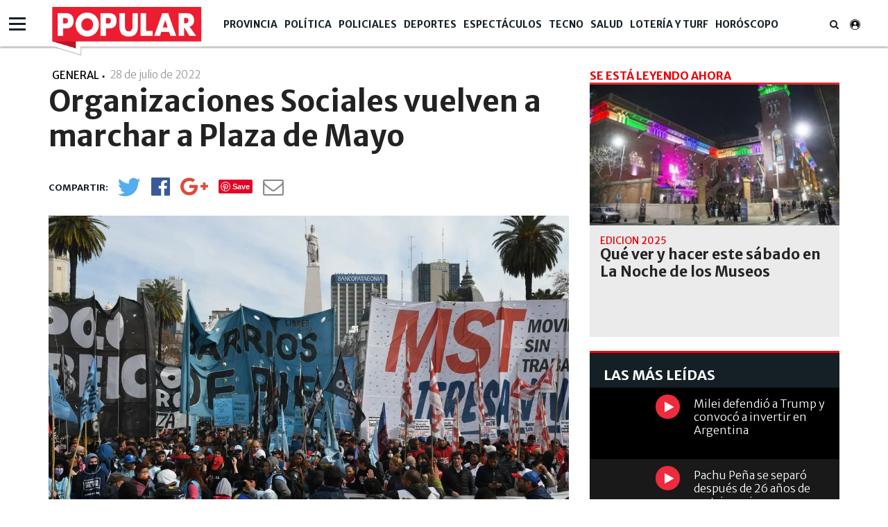

--- FILE ---
content_type: text/html; charset=UTF-8
request_url: https://www.diariopopular.com.ar/general/organizaciones-sociales-vuelven-marchar-plaza-mayo-n652832
body_size: 16472
content:
<!DOCTYPE html PUBLIC "-//W3C//DTD XHTML 1.0 Strict//EN" "http://www.w3.org/TR/xhtml1/DTD/xhtml1-strict.dtd">
<html xmlns="http://www.w3.org/1999/xhtml" xml:lang="en-US" lang="en-US" xmlns:fb="http://www.facebook.com/2008/fbml" >

<head><link href="https://www.diariopopular.com.ar/tdcss-d35d14e04d54175d509f370dd7a5f0a2d1c2fdd6-69" rel="stylesheet" />
<script type="application/ld+json" xmlns:deferer="no">[{"@context":"http:\/\/schema.org","@type":"NewsArticle","name":"Organizaciones Sociales vuelven a marchar a Plaza de Mayo","headline":"Organizaciones Sociales vuelven a marchar a Plaza de Mayo","mainEntityOfPage":{"@type":"WebPage","@id":"https:\/\/www.diariopopular.com.ar\/general\/organizaciones-sociales-vuelven-marchar-plaza-mayo-n652832"},"description":"Distintas agrupaciones y piqueteras se concentrar\u00e1n este jueves en el Centro porte\u00f1o para pedir la distribuci\u00f3n de m\u00e1s planes sociales. Habr\u00e1 caos de tr\u00e1nsito.","url":"https:\/\/www.diariopopular.com.ar\/general\/organizaciones-sociales-vuelven-marchar-plaza-mayo-n652832","articleBody":"Una nueva jornada ca\u00f3tica en el tr\u00e1nsito se espera en la Ciudad de Buenos Aires con la llegada de columnas de manifestantes para solicitarle al Estado Nacional sumar a sus filas un mayor n\u00famero de planes sociales, bolsones de comida y un incremento en las jubilaciones. La marcha fue convocada por la Uni\u00f3n de Trabajadores de la Econom\u00eda Popular (UTEP) y las agrupaciones de izquierda que conforman Unidad Piquetera (UP), que llegar\u00e1n desde diferentes accesos a la Plaza de Mayo, donde har\u00e1n un acto central y no descartan que haya un acampe si no consiguen respuestas. Por su parte, el movimiento Barrios de Pie se concentrar\u00e1 en el Palacio de Tribunales, en el cruce de las calles Talcahuano y Lavalle, donde brindar\u00e1 una conferencia de prensa.   ADEM\u00c1S: Encargados de edificios recibir\u00e1n un bono de $134 mil   Luego, se concentrar\u00e1n otros grupos en distintos puntos de la ciudad: en el Ministerio de Trabajo para pedir que el salario m\u00ednimo vital y m\u00f3vil llegue a los niveles de la canasta b\u00e1sica y en el Ministerio de Desarrollo Social para que entreguen alimentos y herramientas para los proyectos del potenciar trabajo. La UTEP est\u00e1 conformada por Barrios de Pie, la CCC y el Frente Popular Dar\u00edo Santill\u00e1n, entre otras organizaciones. Unidad Piquetera, por su parte, re\u00fane al Polo Obrero, MTR-Votamos Luchar, el CUBA-MTR, el Bloque Piquetero Nacional, la Agrupaci\u00f3n Armando Conciencia, la Organizaci\u00f3n 17 de Noviembre, el MTR Teresa Rodr\u00edguez y el Movimiento Territorial Liberaci\u00f3n (MTL-Rebelde), entre otros. REUNION ENTRE CIUDAD Y PIQUETEROS El ministro de Justicia y Seguridad porte\u00f1o, Marcelo D\\'Alessandro, y el titular de Barrios de Pie, Daniel Men\u00e9ndez, mantuvieron una reuni\u00f3n de cara a la marcha piquetera del s\u00e1bado en La Rural, en contra de las pol\u00edticas empleadas por el sector agrario. Desde la Ciudad exigieron que levanten la protesta y volvieron a pedirle al presidente de la Naci\u00f3n, Alberto Fern\u00e1ndez, que hable con sus funcionarios para que desistan de la movilizaci\u00f3n. \\\"Es inentendible que funcionarios del propio gobierno nacional quieran hacerle un piquete al sector agropecuario, que es quien produce los alimentos de todos los argentinos\\\", subray\u00f3 D\\'Alessandro, quien este jueves volver\u00e1 a juntarse con Men\u00e9ndez.   ","datePublished":"2022-07-28T08:26:10-03:00","dateCreated":"2022-07-28T08:26:10-03:00","dateModified":"2022-07-28T08:26:10-03:00","InLanguage":"es_AR","publisher":{"@type":"NewsMediaOrganization","name":"Popular","url":"https:\/\/www.diariopopular.com.ar","logo":{"@type":"ImageObject","url":"https:\/\/www.diariopopular.com.ar\/css-custom\/dpopular\/images\/mtg_logo.png","width":"94","height":"31"}},"image":[{"@type":"ImageObject","url":"https:\/\/media.diariopopular.com.ar\/p\/ad73c9339fb4042e20b1a6b56726f9c0\/adjuntos\/143\/imagenes\/008\/028\/0008028801\/1200x675\/smart\/marcha-piqueterajpg.jpg","caption":"Habr\u00e1 este jueves una nueva marcha piquetera a Plaza de Mayo.","width":"1200","height":"675"}],"articleSection":"General","keywords":"Organizaciones sociales, Barrios de Pie, protesta","author":{"@type":"Organization","name":"Popular","url":""}},{"@context":"http:\/\/schema.org","@type":"BreadcrumbList","itemListElement":[{"@type":"ListItem","position":1,"name":"Popular","item":{"@id":"https:\/\/www.diariopopular.com.ar","name":"Popular"}},{"@type":"ListItem","position":2,"name":"Organizaciones sociales","item":{"@id":"https:\/\/www.diariopopular.com.ar\/organizaciones-sociales-a692","name":"Organizaciones sociales"}},{"@type":"ListItem","position":3,"name":"Organizaciones Sociales vuelven a marchar a Plaza de Mayo","item":{"@id":"https:\/\/www.diariopopular.com.ar\/general\/organizaciones-sociales-vuelven-marchar-plaza-mayo-n652832","name":"Organizaciones Sociales vuelven a marchar a Plaza de Mayo"}}]}]</script>
 

 



<meta property="og:site_name" content="www.diariopopular.com.ar"/>
<meta property="og:description" content="Distintas agrupaciones y piqueteras se concentrarán este jueves en el Centro porteño para pedir la distribución de más planes sociales. Habrá caos de tránsito."/>
<meta property="og:image" content="https://media.diariopopular.com.ar/p/ad73c9339fb4042e20b1a6b56726f9c0/adjuntos/143/imagenes/008/028/0008028801/1200x675/smart/marcha-piqueterajpg.jpg"/>
<meta property="og:type" content="article"/>
<meta property="fb:app_id" content="1190085497705860"/>
<meta property="fb:pages" content="174586312591604"/>
<meta property="og:url" content="https://www.diariopopular.com.ar/general/organizaciones-sociales-vuelven-marchar-plaza-mayo-n652832"/>
<meta property="og:title" content="Organizaciones Sociales vuelven a marchar a Plaza de Mayo"/>
<meta itemprop="url" content="https://www.diariopopular.com.ar/general/organizaciones-sociales-vuelven-marchar-plaza-mayo-n652832"/>
<meta itemprop="name" content="Organizaciones Sociales vuelven a marchar a Plaza de Mayo"/>
<meta itemprop="headline" content="Organizaciones Sociales vuelven a marchar a Plaza de Mayo"/>
<meta itemprop="description" content="Distintas agrupaciones y piqueteras se concentrarán este jueves en el Centro porteño para pedir la distribución de más planes sociales. Habrá caos de tránsito."/>
<meta property="description" content="Distintas agrupaciones y piqueteras se concentrarán este jueves en el Centro porteño para pedir la distribución de más planes sociales. Habrá caos de tránsito."/>
<meta property="og:image:width" content="1200"/>
<meta property="og:image:height" content="675"/>
<meta name="twitter:card" content="summary_large_image"/>
<meta name="twitter:site" content="diariopopular"/>
<meta name="twitter:title" content="Organizaciones Sociales vuelven a marchar a Plaza de Mayo"/>
<meta name="twitter:description" content="Distintas agrupaciones y piqueteras se concentrarán este jueves en el Centro porteño para pedir la distribución de más planes sociales. Habrá caos de tránsito."/>
<meta name="twitter:creator" content="diariopopular"/>
<meta name="twitter:image" content="https://media.diariopopular.com.ar/p/ad73c9339fb4042e20b1a6b56726f9c0/adjuntos/143/imagenes/008/028/0008028801/1200x675/smart/marcha-piqueterajpg.jpg"/>
<meta name="twitter:image:height" content="675"/>
<meta name="twitter:image:width" content="1200"/>

<meta http-equiv="Content-Type" content="text/html; charset=utf-8"/>
<meta http-equiv="X-UA-Compatible" content="IE=edge"/>  <title>Organizaciones Sociales vuelven a marchar a Plaza de Mayo</title>  <!-- start:global -->
 <meta charset="utf-8">
 <!-- end:global -->
 <!-- start:responsive web design -->
 <meta name="viewport" content="width=device-width, initial-scale=1">
 <!-- end:responsive web design -->
 <!-- start:web fonts -->



    <link href="https://fonts.googleapis.com/css?family=Merriweather+Sans:300,400,700,800" rel="stylesheet">

    
 <!-- end:web fonts -->
    <!--link rel="stylesheet" href="https://www.diariopopular.com.ar/css-custom/saas_backend.css"-->
 <!-- start:stylesheets -->
    
    
    <!-- link rel="stylesheet" href="https://www.diariopopular.com.ar/css-custom/dpopular/font-awesome.min.css" -->
    <!-- link rel="stylesheet" href="https://www.diariopopular.com.ar/css-custom/dpopular/weather-icons.min.css" -->
    
    <!-- link rel="stylesheet" href="https://www.diariopopular.com.ar/css-custom/dpopular/photobox.css" -->
    
    
     
    
    
    
 <!-- end:stylesheets -->
        

    <!-- script src="https://www.diariopopular.com.ar/js-custom/dpopular/jquery-3.3.1.min.js"></script -->    <!-- VIDEOJS -->
    
    
    
                  <meta property="fb:pages" content="174586312591604"/>
	<meta name="GENERATOR" content="Thinkindot 4.8"/><meta name="td-ttl-max-age" content="1274640"/>
<meta name="description" content="Distintas agrupaciones y piqueteras se concentrarán este jueves en el Centro porteño para pedir la distribución de más planes sociales. Habrá caos de tránsito."/>
<meta name="robots" content="max-image-preview:large"/>
<meta name="distribution" content="global"/>
<meta name="rating" content="general"/>
<meta name="language" content="es_AR"/>
<link rel="canonical" href="https://www.diariopopular.com.ar/general/organizaciones-sociales-vuelven-marchar-plaza-mayo-n652832"/>

<meta http-equiv="refresh" content="600"/><link href="https://www.popular.tv/dpsite/new/style34.css" rel="stylesheet">
<script xmlns:deferer="no" src="https://www.popular.tv/dpsite/new/script16.js" type="text/javascript"></script> 
<style>.async-hide{opacity:0!important}</style>
<script xmlns:deferer="no">(function(a,s,y,n,c,h,i,d,e){s.className+=' '+y;h.start=1*new Date;
h.end=i=function(){s.className=s.className.replace(RegExp(' ?'+y),'')};
(a[n]=a[n]||[]).hide=h;setTimeout(function(){i();h.end=null},c);h.timeout=c;
})(window,document.documentElement,'async-hide','dataLayer',4000,
{'GTM-P4Z783M':true});</script>
<script xmlns:deferer="no">
(function(i,s,o,g,r,a,m){i['GoogleAnalyticsObject']=r;i[r]=i[r]||function(){
(i[r].q=i[r].q||[]).push(arguments)},i[r].l=1*new Date();a=s.createElement(o),
m=s.getElementsByTagName(o)[0];a.async=1;a.src=g;m.parentNode.insertBefore(a,m)
})(window,document,'script','https://www.google-analytics.com/analytics.js','ga');
ga('create', 'UA-31192321-1', 'auto',{allowLinker: true});
ga('require', 'GTM-P4Z783M');
ga('send', 'pageview');
</script>
<!-- Google Tag Manager -->
<script xmlns:deferer="no">(function(w,d,s,l,i){w[l]=w[l]||[];w[l].push({'gtm.start':
new Date().getTime(),event:'gtm.js'});var f=d.getElementsByTagName(s)[0],
j=d.createElement(s),dl=l!='dataLayer'?'&l='+l:'';j.async=true;j.src=
'https://www.googletagmanager.com/gtm.js?id='+i+dl;f.parentNode.insertBefore(j,f);
})(window,document,'script','dataLayer','GTM-MLSDNW');</script>
<!-- End Google Tag Manager -->
<meta property="fb:pages"content="174586312591604">
<script xmlns:deferer="no" type="text/javascript" src="https://ads.vidoomy.com/diariopopular_15549.js" async></script> 
<script xmlns:deferer="no" data-ad-client="ca-pub-9601162182442873" async src="https://pagead2.googlesyndication.com/pagead/js/adsbygoogle.js"></script>
<!-- Google tag (gtag.js) -->
<script xmlns:deferer="no" async src="https://www.googletagmanager.com/gtag/js?id=G-HC56P2H0XP"></script> 
<script xmlns:deferer="no"> window.dataLayer = window.dataLayer || [];
  function gtag(){dataLayer.push(arguments);}
  gtag('js', new Date());

  gtag('config', 'G-HC56P2H0XP');
</script>

<link rel="preconnect" href="https://cdn.thinkindot.com">
<!-- Thinkindot Tracker v1.4 -->
<script xmlns:deferer="no" xmlns:deferer="no" type="text/javascript">
(function(){
var userEmailCookie = document.cookie.replace(/(?:(?:^|.*;\s*)TDEmail\s*\=\s*([^;]*).*$)|^.*$/, "$1");
var trackingEvent = {
url: "https://tracker.thinkindot.com/ingest/event",
object_id_regex: "",
event: {
organization_id: 2230,
application_id: "cms-143",
object_type: "Nota",
object_id: "652832",
object_url: window.location.href,
publication_date: "2022-07-28T08:26:10-03:00",
var_1: ["Organizaciones sociales","Barrios de Pie","protesta"], //i.e: authors ids
var_2: ["General","",""], //i.e: categories ids
var_3: [""],
var_4: [unescape(userEmailCookie)]
}
};
var tra = document.createElement('script');
tra.type = 'text/javascript';
tra.async = true;
tra.src = 'https://cdn.thinkindot.com/tracker/tracker-1.4.min.js';
tra.onload = tra.onreadystatechange = function() {
var rs = this.readyState;
if (rs && rs != 'complete' && rs != 'loaded') return;
try {
tracker_event(trackingEvent);
} catch (e) {
console.log("tracker error " + e);
}
};
(document.getElementsByTagName('head')[0]||document.getElementsByTagName('body')[0]).appendChild(tra);
})();
</script>
<!-- End Thinkindot Tracker --><link rel='amphtml' href='https://www.diariopopular.com.ar/general/organizaciones-sociales-vuelven-marchar-plaza-mayo-n652832/amp'/><!-- Speculation Rules -->
<script xmlns:deferer="no" type="speculationrules">
{
    "prefetch": [
        {
            "source": "document",
            "where": {
                "and": [
                    { "href_matches": "https://www.diariopopular.com.ar/*" },
                    { "not": { "selector_matches": "[rel~='nofollow']" } },
                    { "not": { "selector_matches": "[rel~='noreferrer']" } },
                    { "not": { "selector_matches": "[rel~='noopener']" } },
                    { "not": { "selector_matches": "[rel~='noindex']" } }
                ]
            },
            "eagerness": "moderate"
        }
    ],
    "prerender": [
        {
            "source": "document",
            "where": {
                "and": [
                    { "selector_matches": "h1 a" },
                    { "not": { "selector_matches": "[rel~='nofollow']" } },
                    { "not": { "selector_matches": "[rel~='noreferrer']" } },
                    { "not": { "selector_matches": "[rel~='noopener']" } },
                    { "not": { "selector_matches": "[rel~='noindex']" } }
                ]
            },
            "eagerness": "moderate"
        }
    ]
}
</script>
<!-- Thinkindot GA4-->
<script xmlns:deferer="no" async src="https://www.googletagmanager.com/gtag/js?id=G-41E8Q8K9GH"></script> 
<script xmlns:deferer="no"> window.dataLayer = window.dataLayer || [];
    function gtag() { dataLayer.push(arguments); }
    gtag('js', new Date());
    gtag('config', 'G-41E8Q8K9GH');
    gtag('set',
        {
            'dimension1': 'Organizaciones Sociales vuelven a marchar a Plaza de Mayo',
            'dimension2': '',
            'dimension3': 'Nota',
            'dimension4': 'General',
            'dimension5': '',
            'dimension6': '',
            'dimension7': 'Organizaciones sociales',
            'dimension8': 'Barrios de Pie',
            'dimension9': 'protesta',
        });
</script>
<!-- End Thinkindot GA4 --><link rel="manifest" href="/manifest.json">
<script xmlns:deferer="no">window.TdOneSingalSetup = {"appId":"8115cc89-8ffc-43d4-948d-5b5a3b508a25","autoRegister":false,"promptOptions":{"actionMessage":"Nos gustar\u00eda mostrarle las \u00faltimas noticias.","exampleNotificationTitleDesktop":"Notificaci\u00f3n de ejemplo","exampleNotificationMessageDesktop":"As\u00ed aparecer\u00e1n las notificaciones","exampleNotificationCaption":"Pod\u00e9s desuscribirte en cualquier momento","acceptButtonText":"SUSCRIBIRME","cancelButtonText":"NO, GRACIAS"},"welcomeNotification":{"disable":false,"title":"Popular","message":"Gracias por suscribirte"},"notifyButton":{"enable":true,"showCredit":false,"text":{"tip.state.unsubscribed":"Suscribirse a notificaciones","tip.state.subscribed":"Est\u00e1s suscripto a notificaciones","tip.state.blocked":"Bloqueaste notificaciones","message.prenotify":"Click para suscribirse a notificaciones","message.action.subscribed":"Gracias por suscribirse!","message.action.resubscribed":"Te suscribiste a notificaciones","message.action.unsubscribed":"No recibir\u00e1s m\u00e1s notificaciones","dialog.main.title":"Configurar notificaciones","dialog.main.button.subscribe":"SUSCRIBIRSE","dialog.main.button.unsubscribe":"DESUSCRIBIRSE","dialog.blocked.title":"Desbloquear notificaciones","dialog.blocked.message":"Segu\u00ed las instrucciones para recibir notificaciones:"},"colors":{"circle.background":"#fd1010"}},"notificationClickHandlerMatch":"origin","notificationClickHandlerAction":"focus","tracking":{"utm_source":"pushnotificationh","utm_medium":"web","utm_campaign":"editorselection"}}</script>
<script xmlns:deferer="no" src="https://www.diariopopular.com.ar/libs/OneSignalSDKFiles/TdWebPushv16-min-version-1762574677.js" async="true"></script> 
<script xmlns:deferer="no" src="https://cdn.onesignal.com/sdks/web/v16/OneSignalSDK.page.js" async="true"></script></head>

<body class="home detail detail interior-menu-br">
<script xmlns:deferer="no" type="text/javascript">
(function(){
var trackingEvent = {
url: "https://tracker.thinkindot.com/ingest/event",
object_id_regex: "",
event: {
organization_id: 177,
application_id: "diario-popular",
object_type: "Nota",
object_id: window.location.href.split("-")[window.location.href.split("-").length-1].replace('-n','').replace('n',''),
object_url: window.location.href,
publication_date: "2018-04-01T01:01:01.000Z",
var_1: [], //i.e: authors ids
var_2: [], //i.e: categories ids
var_3: []
}
};
var tra = document.createElement('script');
tra.type = 'text/javascript';
tra.async = true;
tra.src = 'https://cdn.thinkindot.com/tracker/tracker-1.4.min.js';
tra.onload = tra.onreadystatechange = function() {
var rs = this.readyState;
if (rs && rs != 'complete' && rs != 'loaded') return;
try {
tracker_event(trackingEvent);
} catch (e) {
console.log("tracker error " + e);
}
};
(document.getElementsByTagName('head')[0]||document.getElementsByTagName('body')[0]).appendChild(tra);
})();
</script>  <!-- start:page outer wrap -->
 <div id="page-outer-wrap">
 <!-- start:page inner wrap -->
 <div id="page-inner-wrap">
 <!-- start:container-fluid -->
 <div class="container-fluid">
 <div class="row">
 <div class="col-xs-12 region-container">
                        
	<div class="widgetContent   header-new clearfix">
 <!-- start:container-->
 <div class="container widget-notas   header-new">
 <div class="row">
 <div class="col-xs-12 region-container">
                        

<div class="freetext-list one-column-wrapper ">
	<div class="row"></div>
 </div>

<div class="main-nav"><div class="navigation-main-menu ">  <div class="container "><div class="nav-wrapper-row">  <ul class="nav-wrapper clearfix"><div class="nav-item logo-small" style="display:none;">  <a href="/" class="nav-link">
                        <img class="imageFullWidth" src="/css-custom/143/logo/logo.clean.svg" alt=""/></a>  </div>  <li class="nav-item">  <span class="nav-link">  <a href="https://www.diariopopular.com.ar/provincia" target="" title="Popular | Provincia" alt="Popular | Provincia">
                            Provincia
                            </a></span>  <li class="nav-item"><span class="nav-link">  <a href="https://www.diariopopular.com.ar/politica" target="" title="Popular | Política" alt="Popular | Política">
                            Política
                            </a></span>  <li class="nav-item"><span class="nav-link">  <a href="https://www.diariopopular.com.ar/policiales" target="" title="Popular | Policiales" alt="Popular | Policiales">
                            Policiales
                            </a></span>  <li class="nav-item"><span class="nav-link">  <a href="https://www.diariopopular.com.ar/deportes" target="" title="Popular | Deportes" alt="Popular | Deportes">
                            Deportes
                            </a></span>  <li class="nav-item"><span class="nav-link">  <a href="https://www.diariopopular.com.ar/espectaculos" target="" title="Popular | Espectáculos" alt="Popular | Espectáculos">
                            Espectáculos
                            </a></span>  <li class="nav-item"><span class="nav-link">  <a href="https://www.diariopopular.com.ar/tecnologia" target="" title="Popular | Tecno" alt="Popular | Tecno">
                            Tecno
                            </a></span>  <li class="nav-item"><span class="nav-link">  <a href="https://www.diariopopular.com.ar/salud" target="" title="Popular | Salud" alt="Popular | Salud">
                            Salud
                            </a></span>  <li class="nav-item"><span class="nav-link">  <a href="https://www.diariopopular.com.ar/loteria-turf-suerte" target="" title="Popular | Lotería y Turf" alt="Popular | Lotería y Turf">
                            Lotería y Turf
                            </a></span>  <li class="nav-item"><span class="nav-link">  <a href="https://www.diariopopular.com.ar/horoscopo" target="" title="Popular | Horóscopo" alt="Popular | Horóscopo">
                            Horóscopo
                            </a></span>  <li class="nav-item search-wrapper"><span class="nav-link"> <i class="fa fa-search"></i></span>  <div class="sub-nav "><div class="container padding-box">  <div class="col-xs-12 col-sm-12 col-md-6 col-md-offset-3">  <form class="form-buscador" action="https://www.diariopopular.com.ar/contenidos/resultado.html" method="GET" onsubmit="return false">
 <div class="input-group"><input type="text" id="inputSearch" class="form-control inputSearch" placeholder="Ingresa tu búsqueda..."> </input>  <span class="input-group-btn">  <button id="btnSearch" class="btn btn-default" type="submit">Buscar</button></span>  </div></form>  </div></div>  </div></li>  </ul></div>  </div></div> 
</div> 
  <div class="hamburguesa"><div id="menu">  <div class="sections-collapse"><div class="btn-wrapper">  <span class="icon-bar"></span>  <span class="icon-bar"></span>  <span class="icon-bar"></span></div>  <div class="nav-wrapper"><ul class="nav clearfix" id="scroll-menu">  <h2 class="title">Todas las categorias</h2>  <li class="status-normal">  <a href="https://www.diariopopular.com.ar/tecnologia">Tecno</a></li>  <li class="status-normal">  <a href="https://www.diariopopular.com.ar/general">General</a></li>  <li class="status-normal">  <a href="https://www.diariopopular.com.ar/internacionales">Internacionales</a></li>  <li class="status-normal">  <a href="https://www.diariopopular.com.ar/contenidos/mascotas.html">Mascotas</a></li>  <li class="status-normal">  <a href="https://www.diariopopular.com.ar/sururbano">Sururbano</a></li>  <li class="status-normal">  <a href="https://www.diariopopular.com.ar/provincia">Provincia</a></li>  <li class="status-normal">  <a href="https://www.diariopopular.com.ar/sureno">Sureño</a></li>  <li class="status-normal">  <a href="https://www.diariopopular.com.ar/quilmeno">Quilmeño</a></li>  <li class="status-normal">  <a href="https://www.diariopopular.com.ar/noroeste">Noroeste</a></li>  <li class="status-normal">  <a href="https://www.diariopopular.com.ar/norteno">Norteño</a></li>  <li class="status-normal">  <a href="https://www.diariopopular.com.ar/la_matanza">La Matanza</a></li>  <li class="status-normal">  <a href="https://www.diariopopular.com.ar/patricios_pompeya">Patricios - Pompeya</a></li>  <li class="status-normal">  <a href="https://www.diariopopular.com.ar/barracas-laboca">Barracas - La Boca</a></li>  <li class="status-normal">  <a href="https://www.diariopopular.com.ar/popular-tv">Popular Tv</a></li>  </ul></div>  </div></div>  </div>  </div></div>  <div class="row"><div class="col-xs-12 col-sm-12 col-md-9 region-container">  </div>  <div class="col-xs-12 col-sm-12 col-md-3 region-container"></div>  </div>  <div class="row">  <div class="col-xs-12 region-container"></div>  </div></div>
	</div>  </div></div>  </div>  <div class="container">  <div class="row">  <div class="col-xs-12  region-container"></div>  <div class="col-xs-12"><div class="row">  <div class="col-sm-12 col-md-8 col-lg-8"><div class="row">  <div class="col-xs-12 region-container">  
 <article id="article-post"><header class="article-info-wrapper">  <div id="indexActual" style="display:none"></div>  <div class="category-wrapper">  <span class="category theme cat-">General</span>  <span class="category pipe"> | </span></div>  <div class="fecha-detallenota"><time datetime="2022-07-28T11:26:10.000Z"> 28 de julio de 2022 <span class="hour">
                         - 08:07
                    </span></time>  </div>  <div class="row">  <div class="col-xs-12">  <h1 class="title">Organizaciones Sociales vuelven a marchar a Plaza de Mayo</h1></div>  </div>  <div class="item-breadcrumb"></div>  <div class="detail-social-icons clearfix" data-social="tosticky" hide-on-scroll="footer"><ul class="social-wrapper clearfix">  <li class="social-icon social-twitter no-shares" data-url-lite='https://www.diariopopular.com.ar/c652832' data-url-complete='https://www.diariopopular.com.ar/general/organizaciones-sociales-vuelven-marchar-plaza-mayo-n652832'>
                        <a class="social-link" onclick="javascript:var popuptw = window.open('https://twitter.com/intent/tweet?url=https%3A%2F%2Fwww.diariopopular.com.ar%2Fc652832&amp;relatid=Popular&amp;text=Organizaciones+Sociales+vuelven+a+marchar+a+Plaza+de+Mayo&amp;via=populardiario', 'twitter', 'width=540, height=480, top=200,scrollbars=1');return false;" alt="Twitter" title="Twitter">
 <i class="fa fa-twitter" aria-hidden="true"></i></a>  <span class="share-counter twitter"><span class="share-text"> </span></span>  </li
                    ><li class="social-icon social-facebook no-shares" data-url-lite='https://www.diariopopular.com.ar/c652832'>  <a class="social-link" onclick="javascript:var popup = window.open('https://www.facebook.com/sharer/sharer.php?u=https%3A%2F%2Fwww.diariopopular.com.ar%2Fc652832', 'facebook', 'width=540, height=480, top=200,scrollbars=1'); return false;" alt="Facebook" title="Facebook">
 <i class="fa fa-facebook-official" aria-hidden="true"></i>  </a>  <span class="share-counter facebook"><span class="share-text"></span></span>  </li
                    ><li class="social-icon social-google-plus no-shares" data-url-lite='https://www.diariopopular.com.ar/c652832'>  <a class="social-link" onclick="javascript:var popup = window.open('https://plus.google.com/share?hl=en&url=https%3A%2F%2Fwww.diariopopular.com.ar%2Fc652832', 'twitter', 'width=540, height=480, top=200,scrollbars=1');return false;" alt="Google+" title="Google+">
 <i class="fa fa-google-plus" aria-hidden="true"></i>  </a>  <span class="share-counter google-plus"><span class="share-text"></span></span>  </li
                    ><li class="social-icon social-pinterest no-shares" data-url-lite='https://www.diariopopular.com.ar/c652832'>  <a class="social-link" href="https://www.pinterest.com/pin/create/button/?url=https%3A%2F%2Fwww.diariopopular.com.ar%2Fc652832&description=Organizaciones+Sociales+vuelven+a+marchar+a+Plaza+de+Mayo" onclick="https://www.pinterest.com/pin/create/button/?url=https%3A%2F%2Fwww.diariopopular.com.ar%2Fc652832&description=Organizaciones+Sociales+vuelven+a+marchar+a+Plaza+de+Mayo" alt="Pinterest" title="Pinterest">
 <!-- <i class="fa fa-pinterest" aria-hidden="true"></i>-->  </a>  <span class="share-counter pinterest"><span class="share-text"></span></span>  </li
                    ><li class="social-icon social-whatsapp visible-xs"><a class="social-link" target="_blank" href="https://api.whatsapp.com/send?text=%E2%80%9COrganizaciones%20Sociales%20vuelven%20a%20marchar%20a%20Plaza%20de%20Mayo%E2%80%9D%20https%3A%2F%2Fwww.diariopopular.com.ar%2Fgeneral%2Forganizaciones-sociales-vuelven-marchar-plaza-mayo-n652832" alt="Whatsapp" title="Whatsapp">  <i class="fa fa-whatsapp" aria-hidden="true"></i>  </a></li
                    ><li class="social-icon social-mail no-shares">  <a class="social-link" href="/cdn-cgi/l/email-protection#[base64]" alt="@Enviar" title="@Enviar"><i class="fa fa-envelope-o" aria-hidden="true"> </i></a>  <span class="share-counter mail"><span class="share-text"> 0</span></span>  </li></ul>  <div class="visible-xs next-btn-note"><a href="">  <span class="next-btn">siguiente</span>  <i class="fa fa-angle-right" aria-hidden="true"></i>  </a></div>  </div></header>  </article>
 

  
    
      <script data-cfasync="false" src="/cdn-cgi/scripts/5c5dd728/cloudflare-static/email-decode.min.js"></script><script xmlns:deferer="no"> var vastPreRoll = "";
    </script>  <article id="article-post">  <div class="row">  <div class="col-xs-12">  <div class="head-image thumb-wrap relative">  <div id="content-gallery">  <div class="gallery" id="fotogaleria-Object_66_60">  <div class="col2 owl-carousel">  <div class="image itemGallery classid590662">  <a href="https://media.diariopopular.com.ar/p/60f1506b5eb6b0f0045da28a70cb4225/adjuntos/143/imagenes/008/028/0008028801/1140x0/smart/marcha-piqueterajpg.jpg" onclick="return false;" title="Habrá este jueves una nueva marcha piquetera a Plaza de Mayo.">
                                        <img xmlns:ll="no" xmlns:ll="no" src="https://media.diariopopular.com.ar/p/60f1506b5eb6b0f0045da28a70cb4225/adjuntos/143/imagenes/008/028/0008028801/1140x0/smart/marcha-piqueterajpg.jpg" alt="Habrá este jueves una nueva marcha piquetera a Plaza de Mayo." title="Habrá este jueves una nueva marcha piquetera a Plaza de Mayo."\/>  <div class="gallery-header"><span class="expand"> </span></div>  <div class="pieFoto" style="display:block"><span class="epiinterior" style="display:"> <p>Habrá este jueves una nueva marcha piquetera a Plaza de Mayo.</p></span>  <span class="copyinterior" style="display:none"></span></div>  </a></div>  </div>  <div class="galleryThumb galleryPrevThumb2 galleft" style="display:none"><a class="arrow-left prevPager"><img xmlns:ll="no" xmlns:ll="no" src="https://www.diariopopular.com.ar/css-custom/dpopular_images/f_izq2.png" width="53" height="53" alt="Anterior" title="Anterior" \/></a></div>  <div class="galleryThumb galleryNextThumb2 galright" style="display:none"><a class="arrow-right nextPager"> <img xmlns:ll="no" xmlns:ll="no" src="https://www.diariopopular.com.ar/css-custom/dpopular_images/f_der2.png" width="53" height="53" alt="Siguiente" title="Siguiente"\/></a></div>  <div class="clearfix"></div></div>  </div></div>  </div></div>  </article> 

  <article id="article-post" class="first">  <div class="interiorCopete"> Distintas agrupaciones y piqueteras se concentrarán este jueves en el Centro porteño para pedir la distribución de más planes sociales. Habrá caos de tránsito. </div>  <div class="separator-line"></div>  <div class="cuerpo" data-twitter-link="https://twitter.com/intent/tweet?url=https://www.diariopopular.com.ar/c652832&amp;via=poopulardiario&amp;related=Popular&amp;text=">  <p>Una nueva jornada caótica en el tránsito se espera en la <strong>Ciudad de Buenos Aires</strong> con la llegada de columnas de manifestantes para solicitarle al <strong>Estado Nacional </strong>sumar a sus filas un mayor número de planes sociales, bolsones de comida y un incremento en las jubilaciones.</p></div>  </article> 
  <article id="article-post">  <div class="cuerpo" data-twitter-link="https://twitter.com/intent/tweet?url=https://www.diariopopular.com.ar/c652832&amp;via=poopulardiario&amp;related=Popular&amp;text=">  <p>La marcha fue convocada por la<strong> Unión de Trabajadores de la Economía Popular (UTEP)</strong> y las agrupaciones de izquierda que conforman<strong> Unidad Piquetera (UP),</strong> que llegarán desde diferentes accesos a la <strong>Plaza de Mayo</strong>, donde harán un acto central y no descartan que haya un acampe si no consiguen respuestas.</p> <p>Por su parte, el movimiento<strong> <a href="https://www.diariopopular.com.ar/barrios-pie-a699" class="agrupador" rel="699">Barrios de Pie</a></strong> se concentrará en el<strong> Palacio de Tribunales</strong>, en el cruce de las calles Talcahuano y Lavalle, donde brindará una conferencia de prensa.</p> <p></p>  <h2>ADEMÁS: <a href="https://www.diariopopular.com.ar/general/encargados-edificios-recibiran-un-bono-134-mil-n652366" target="">Encargados de edificios recibirán un bono de $134 mil</a></h2>  <p> </p> <p>Luego, se concentrarán otros grupos en distintos puntos de la ciudad: en el Ministerio de Trabajo para pedir que el salario mínimo vital y móvil llegue a los niveles de la canasta básica y en el Ministerio de Desarrollo Social para que entreguen alimentos y herramientas para los proyectos del potenciar trabajo.</p> <p>La UTEP está conformada por Barrios de Pie, la CCC y el Frente Popular Darío Santillán, entre otras organizaciones.</p> <p>Unidad Piquetera, por su parte, reúne al Polo Obrero, MTR-Votamos Luchar, el CUBA-MTR, el Bloque Piquetero Nacional, la Agrupación Armando Conciencia, la Organización 17 de Noviembre, el MTR Teresa Rodríguez y el Movimiento Territorial Liberación (MTL-Rebelde), entre otros.</p> <p><strong>REUNION ENTRE CIUDAD Y PIQUETEROS</strong></p>  <p>El ministro de Justicia y Seguridad porteño,<strong> Marcelo D'Alessandro</strong>, y el titular de Barrios de Pie, <strong>Daniel Menéndez</strong>, mantuvieron una reunión de cara a la marcha piquetera del sábado en La Rural, en contra de las políticas empleadas por el sector agrario.</p> <p>Desde la Ciudad exigieron que levanten la <a href="https://www.diariopopular.com.ar/protesta-a4162" class="agrupador" rel="4162">protesta</a> y volvieron a pedirle al presidente de la Nación, Alberto Fernández, que hable con sus funcionarios para que desistan de la movilización.</p> <p>"Es inentendible que funcionarios del propio gobierno nacional quieran hacerle un piquete al sector agropecuario, que es quien produce los alimentos de todos los argentinos", subrayó D'Alessandro, quien este jueves volverá a juntarse con Menéndez.</p> <div contenteditable="false" class="embed_cont type_imagen" id="590664-Libre-874080619_wrap"> <div class="embed_options" rel="opt" id="590664-Libre-874080619_opts">Reunión con Menéndez.webp <span onclick="parent.parent.TinyMCETdcuerpo.preview_embed('590664-Libre-874080619')" class="embed_colapse less" id="590664-Libre-874080619_colapse"></span>  <span onclick="parent.parent.TinyMCETdcuerpo.delete_embed('590664-Libre-874080619')" class="embed_delete less" id="590664-Libre-874080619_delete"></span></div>  <div id="590664-Libre-874080619_content" class="embed_content"><img src="https://www.diariopopular.com.ar/css-custom/143/images/lazy.svg" longdesc="https://media.diariopopular.com.ar/p/a1d0c23e34f41112c4bd980036990177/adjuntos/143/imagenes/008/028/0008028803/1140x0/smart/reunion-menendezwebp.png"  alt="" width="1140" height="" id="590664-Libre-874080619_embed"></div>  <div id="590664-Libre-874080619_epigrafe" class="embed_epigrafe"></div> <div id="590664-Libre-874080619_copyright" class="embed_copyright"></div>  </div> <p></p>  </div></article>


  <div class="object-important-people">  <h2 class="object-title">Aparecen en esta nota:</h2>  <ul class="important-people-wrapper clearfix">  <li class="people-item">  <div class="media-wrapper">  <a href="https://www.diariopopular.com.ar/organizaciones-sociales-a692" target="" title="Organizaciones sociales" class="people-link">
                    
                        <img class="media" src="https://www.diariopopular.com.ar/css-custom/143/images/lazy.svg" longdesc="https://media.diariopopular.com.ar/p/0052d5299dfcbbea09dcb7791a548208/adjuntos/143/imagenes/004/620/0004620948/organizaciones-socialespng.png"  width="70" height="70" alt="Organizaciones sociales" title="Organizaciones sociales"/>  </a></div>  <span class="people-name"><a class="people-link" href="https://www.diariopopular.com.ar/organizaciones-sociales-a692" target="">Organizaciones sociales</a></span>  </li><li class="people-item">  <div class="media-wrapper">  <a href="https://www.diariopopular.com.ar/barrios-pie-a699" target="" title="Barrios de Pie" class="people-link">
                    
                        <img class="media" src="https://www.diariopopular.com.ar/css-custom/143/images/lazy.svg" longdesc="https://media.diariopopular.com.ar/p/bfe1784587783114ddc309f41ad5ac1b/adjuntos/143/imagenes/004/632/0004632660/barrios-de-piepng.png"  width="70" height="70" alt="Barrios de Pie" title="Barrios de Pie"/>  </a></div>  <span class="people-name"><a class="people-link" href="https://www.diariopopular.com.ar/barrios-pie-a699" target="">Barrios de Pie</a></span>  </li><li class="people-item">  <div class="media-wrapper">  <a href="https://www.diariopopular.com.ar/protestas-a6570" target="" title="protesta" class="people-link"></a>  </div>  <span class="people-name"><a class="people-link" href="https://www.diariopopular.com.ar/protestas-a6570" target="">protesta</a></span>  </li></ul>  </div>

<div class="content-related-content col-xs-12 col-sm-12 col-md-12  "><h2 class="title-news "> Te puede interesar: </h2>  <div class="row">  <div class="col-xs-12 col-sm-3 air">  <article class="article-item article-list   clearfix">  <figure class="media-wrapper  no-video">  <a href="https://www.diariopopular.com.ar/general/que-ver-y-hacer-este-sabado-la-noche-los-museos-n870463" target="" title="altText(Qué ver y hacer este sábado en La Noche de los Museos)" alt="altText(Qué ver y hacer este sábado en La Noche de los Museos)"><img src="https://www.diariopopular.com.ar/css-custom/143/images/lazy.svg" longdesc="https://media.diariopopular.com.ar/p/f3d380e12620b7b4f3fbc3db3decb9e8/adjuntos/143/imagenes/008/215/0008215225/165x100/smart/360-3.webp"  alt="que ver y hacer este sabado en la noche de los museos" title="que ver y hacer este sabado en la noche de los museos" width="180" height="100"/></a>  </figure>  <div class="content-wrapper">  <div class="grouper-wrapper"> 	<a href="https://www.diariopopular.com.ar/general/que-ver-y-hacer-este-sabado-la-noche-los-museos-n870463" title="Edición 2025" alt="Edición 2025" class="section-link " target="">Edición 2025</a></div>  <header class="title-wrapper"><h2 class="title-item">  <a href="https://www.diariopopular.com.ar/general/que-ver-y-hacer-este-sabado-la-noche-los-museos-n870463" target="" >Qué ver y hacer este sábado en La Noche de los Museos</a></h2>  <div class="cateogry-item"><a href="https://www.diariopopular.com.ar/general/que-ver-y-hacer-este-sabado-la-noche-los-museos-n870463" target="" ><p class="ignore-parser">Más de 300 espacios culturales abrirán gratis este sábado en toda la Ciudad. Habrá transporte sin costo, música en vivo, instalaciones artísticas y recorridos especiales hasta las 2 de la mañana.</p></a></div>  </header>  <div class="social-sharing-box ">
	<div class="social-icon">		<a href="https://twitter.com/intent/tweet?url=https%3A%2F%2Fwww.diariopopular.com.ar%2Fgeneral%2Fque-ver-y-hacer-este-sabado-la-noche-los-museos-n870463&amp;related=Popular&amp;text=Qu%C3%A9+ver+y+hacer+este+s%C3%A1bado+en+La+Noche+de+los+Museos&amp;via=diariopopular" target="_blank" alt="Twitter" title="Twitter">
	<i class="fa fa-twitter" aria-hidden="true"></i>		</a></div
	><div class="social-icon">		<a onclick="var popup = window.open('https://www.facebook.com/dialog/feed?app_id=1190085497705860&link=https%3A%2F%2Fwww.diariopopular.com.ar%2Fgeneral%2Fque-ver-y-hacer-este-sabado-la-noche-los-museos-n870463&name=Qu%C3%A9+ver+y+hacer+este+s%C3%A1bado+en+La+Noche+de+los+Museos&caption=Edici%C3%B3n+2025&description=%3Cp+class%3D%22ignore-parser%22%3EM%C3%A1s+de+300+espacios+culturales+abrir%C3%A1n+gratis+este+s%C3%A1bado+en+toda+la+Ciudad.+Habr%C3%A1+transporte+sin+costo%2C+m%C3%BAsica+en+vivo%2C+instalaciones+art%C3%ADsticas+y+recorridos+especiales+hasta+las+2+de+la+ma%C3%B1ana.%3C%2Fp%3E&redirect_uri=https%3A%2F%2Fwww.diariopopular.com.ar%2Fgeneral%2Fque-ver-y-hacer-este-sabado-la-noche-los-museos-n870463','facebook', 'width=540, height=480, top=200,scrollbars=1');" alt="Facebook" title="Facebook">
	<i class="fa fa-facebook-square" aria-hidden="true"></i></a>
	</div
	><div class="social-icon visible-xs">		<a href="whatsapp://send?text=%E2%80%9CQu%C3%A9%20ver%20y%20hacer%20este%20s%C3%A1bado%20en%20La%20Noche%20de%20los%20Museos%E2%80%9D%20https%3A%2F%2Fwww.diariopopular.com.ar%2Fgeneral%2Fque-ver-y-hacer-este-sabado-la-noche-los-museos-n870463" target="_blank" alt="Whatsapp" title="Whatsapp">
	<i class="fa fa-whatsapp" aria-hidden="true"></i>		</a></div> 
</div></div>  </article></div>  <div class="col-xs-12 col-sm-3 air"><article class="article-item article-list   clearfix">  <figure class="media-wrapper  no-video">  <a href="https://www.diariopopular.com.ar/policiales/suspenden-la-audiencia-del-jury-la-jueza-julieta-makintach-un-corte-luz-n870498" target="" title="altText(Suspenden la audiencia del jury a la jueza Julieta Makintach por un corte de luz)" alt="altText(Suspenden la audiencia del jury a la jueza Julieta Makintach por un corte de luz)"><img src="https://www.diariopopular.com.ar/css-custom/143/images/lazy.svg" longdesc="https://media.diariopopular.com.ar/p/2f2de483c5f6dcf97d93604f16e8bd03/adjuntos/143/imagenes/008/215/0008215155/165x100/smart/yveji4uh.jpg"  alt="La segunda audiencia del jury de enjuiciamiento contra la jueza Julieta Makintach, integrante del Tribunal Oral en lo Criminal N°3 de San Isidro, fue suspendida este viernes por un corte de luz." title="La segunda audiencia del jury de enjuiciamiento contra la jueza Julieta Makintach, integrante del Tribunal Oral en lo Criminal N°3 de San Isidro, fue suspendida este viernes por un corte de luz." width="180" height="100"/></a>  </figure>  <div class="content-wrapper">  <div class="grouper-wrapper"> 	<a href="https://www.diariopopular.com.ar/policiales/suspenden-la-audiencia-del-jury-la-jueza-julieta-makintach-un-corte-luz-n870498" title="En La Plata" alt="En La Plata" class="section-link " target="">En La Plata</a></div>  <header class="title-wrapper"><h2 class="title-item">  <a href="https://www.diariopopular.com.ar/policiales/suspenden-la-audiencia-del-jury-la-jueza-julieta-makintach-un-corte-luz-n870498" target="" >Suspenden la audiencia del jury a la jueza Julieta Makintach por un corte de luz</a></h2>  <div class="cateogry-item"><a href="https://www.diariopopular.com.ar/policiales/suspenden-la-audiencia-del-jury-la-jueza-julieta-makintach-un-corte-luz-n870498" target="" ><p class="ignore-parser">La magistrada está acusada de participar en un documental grabado sin autorización durante el juicio por la muerte de Diego Maradona. El proceso definirá si es destituida o absuelta. El lunes se retomarán las declaraciones.</p></a></div>  </header>  <div class="social-sharing-box ">
	<div class="social-icon">		<a href="https://twitter.com/intent/tweet?url=https%3A%2F%2Fwww.diariopopular.com.ar%2Fpoliciales%2Fsuspenden-la-audiencia-del-jury-la-jueza-julieta-makintach-un-corte-luz-n870498&amp;related=Popular&amp;text=Suspenden+la+audiencia+del+jury+a+la+jueza+Julieta+Makintach+por+un+corte+de+luz&amp;via=diariopopular" target="_blank" alt="Twitter" title="Twitter">
	<i class="fa fa-twitter" aria-hidden="true"></i>		</a></div
	><div class="social-icon">		<a onclick="var popup = window.open('https://www.facebook.com/dialog/feed?app_id=1190085497705860&link=https%3A%2F%2Fwww.diariopopular.com.ar%2Fpoliciales%2Fsuspenden-la-audiencia-del-jury-la-jueza-julieta-makintach-un-corte-luz-n870498&name=Suspenden+la+audiencia+del+jury+a+la+jueza+Julieta+Makintach+por+un+corte+de+luz&caption=En+La+Plata&description=%3Cp+class%3D%22ignore-parser%22%3ELa+magistrada+est%C3%A1+acusada+de+participar+en+un+documental+grabado+sin+autorizaci%C3%B3n+durante+el+juicio+por+la+muerte+de+Diego+Maradona.+El+proceso+definir%C3%A1+si+es+destituida+o+absuelta.+El+lunes+se+retomar%C3%A1n+las+declaraciones.%3C%2Fp%3E&redirect_uri=https%3A%2F%2Fwww.diariopopular.com.ar%2Fpoliciales%2Fsuspenden-la-audiencia-del-jury-la-jueza-julieta-makintach-un-corte-luz-n870498','facebook', 'width=540, height=480, top=200,scrollbars=1');" alt="Facebook" title="Facebook">
	<i class="fa fa-facebook-square" aria-hidden="true"></i></a>
	</div
	><div class="social-icon visible-xs">		<a href="whatsapp://send?text=%E2%80%9CSuspenden%20la%20audiencia%20del%20jury%20a%20la%20jueza%20Julieta%20Makintach%20por%20un%20corte%20de%20luz%E2%80%9D%20https%3A%2F%2Fwww.diariopopular.com.ar%2Fpoliciales%2Fsuspenden-la-audiencia-del-jury-la-jueza-julieta-makintach-un-corte-luz-n870498" target="_blank" alt="Whatsapp" title="Whatsapp">
	<i class="fa fa-whatsapp" aria-hidden="true"></i>		</a></div> 
</div></div>  </article></div>  <div class="col-xs-12 col-sm-3 air"><article class="article-item article-list   clearfix">  <figure class="media-wrapper  no-video">  <a href="https://www.diariopopular.com.ar/general/impactante-el-metodo-japones-que-ensena-los-chicos-evitar-accidentes-viales-n870453" target="" title="altText(Impactante:  El método japonés que enseña a los chicos a evitar accidentes viales)" alt="altText(Impactante:  El método japonés que enseña a los chicos a evitar accidentes viales)"><img src="https://www.diariopopular.com.ar/css-custom/143/images/lazy.svg" longdesc="https://media.diariopopular.com.ar/p/751e9994fe6b04bf3c74d94cef09762f/adjuntos/143/imagenes/008/215/0008215191/165x100/smart/690e1a9659bf5b6c465bff72.jpg"  alt="El video de una escuela japonesa muestra un ejercicio real de educación vial que busca enseñar desde el impacto visual." title="El video de una escuela japonesa muestra un ejercicio real de educación vial que busca enseñar desde el impacto visual." width="180" height="100"/></a>  </figure>  <div class="content-wrapper">  <div class="grouper-wrapper"> 	<a href="https://www.diariopopular.com.ar/general/impactante-el-metodo-japones-que-ensena-los-chicos-evitar-accidentes-viales-n870453" title="educación vial" alt="educación vial" class="section-link " target="">educación vial</a></div>  <header class="title-wrapper"><h2 class="title-item">  <a href="https://www.diariopopular.com.ar/general/impactante-el-metodo-japones-que-ensena-los-chicos-evitar-accidentes-viales-n870453" target="" >Impactante:  El método japonés que enseña a los chicos a evitar accidentes viales</a></h2>  <div class="cateogry-item"><a href="https://www.diariopopular.com.ar/general/impactante-el-metodo-japones-que-ensena-los-chicos-evitar-accidentes-viales-n870453" target="" ><p class="ignore-parser">Un video viral muestra una clase de seguridad vial en Japón donde los niños ven un accidente simulado con un maniquí.</p></a></div>  </header>  <div class="social-sharing-box ">
	<div class="social-icon">		<a href="https://twitter.com/intent/tweet?url=https%3A%2F%2Fwww.diariopopular.com.ar%2Fgeneral%2Fimpactante-el-metodo-japones-que-ensena-los-chicos-evitar-accidentes-viales-n870453&amp;related=Popular&amp;text=Impactante%3A++El+m%C3%A9todo+japon%C3%A9s+que+ense%C3%B1a+a+los+chicos+a+evitar+accidentes+viales&amp;via=diariopopular" target="_blank" alt="Twitter" title="Twitter">
	<i class="fa fa-twitter" aria-hidden="true"></i>		</a></div
	><div class="social-icon">		<a onclick="var popup = window.open('https://www.facebook.com/dialog/feed?app_id=1190085497705860&link=https%3A%2F%2Fwww.diariopopular.com.ar%2Fgeneral%2Fimpactante-el-metodo-japones-que-ensena-los-chicos-evitar-accidentes-viales-n870453&name=Impactante%3A++El+m%C3%A9todo+japon%C3%A9s+que+ense%C3%B1a+a+los+chicos+a+evitar+accidentes+viales&caption=educaci%C3%B3n+vial&description=%3Cp+class%3D%22ignore-parser%22%3EUn+video+viral+muestra+una+clase+de+seguridad+vial+en+Jap%C3%B3n+donde+los+ni%C3%B1os+ven+un+accidente+simulado+con+un+maniqu%C3%AD.%3C%2Fp%3E&redirect_uri=https%3A%2F%2Fwww.diariopopular.com.ar%2Fgeneral%2Fimpactante-el-metodo-japones-que-ensena-los-chicos-evitar-accidentes-viales-n870453','facebook', 'width=540, height=480, top=200,scrollbars=1');" alt="Facebook" title="Facebook">
	<i class="fa fa-facebook-square" aria-hidden="true"></i></a>
	</div
	><div class="social-icon visible-xs">		<a href="whatsapp://send?text=%E2%80%9CImpactante%3A%20%20El%20m%C3%A9todo%20japon%C3%A9s%20que%20ense%C3%B1a%20a%20los%20chicos%20a%20evitar%20accidentes%20viales%E2%80%9D%20https%3A%2F%2Fwww.diariopopular.com.ar%2Fgeneral%2Fimpactante-el-metodo-japones-que-ensena-los-chicos-evitar-accidentes-viales-n870453" target="_blank" alt="Whatsapp" title="Whatsapp">
	<i class="fa fa-whatsapp" aria-hidden="true"></i>		</a></div> 
</div></div>  </article></div>  <div class="col-xs-12 col-sm-3 air"><article class="article-item article-list   clearfix">  <figure class="media-wrapper  with-video">  <a href="https://www.diariopopular.com.ar/general/le-suspenden-la-licencia-la-joven-que-fue-golpeada-un-jubilado-n870437" target="" title="altText(Le suspenden la licencia a la joven que fue golpeada por un jubilado)" alt="altText(Le suspenden la licencia a la joven que fue golpeada por un jubilado)"><img src="https://www.diariopopular.com.ar/css-custom/143/images/lazy.svg" longdesc="https://media.diariopopular.com.ar/p/3c5e074620ba64de231b4c81271f8acf/adjuntos/143/imagenes/008/215/0008215167/165x100/smart/5qyw2a2ap5gdhfiblc4zzl5nce.jpg"  alt="le suspenden la licencia a la joven que fue golpeada por un jubilado" title="le suspenden la licencia a la joven que fue golpeada por un jubilado" width="180" height="100"/></a>  </figure>  <div class="content-wrapper">  <div class="grouper-wrapper"> 	<a href="https://www.diariopopular.com.ar/general/le-suspenden-la-licencia-la-joven-que-fue-golpeada-un-jubilado-n870437" title="por graves infracciones" alt="por graves infracciones" class="section-link " target="">por graves infracciones</a></div>  <header class="title-wrapper"><h2 class="title-item">  <a href="https://www.diariopopular.com.ar/general/le-suspenden-la-licencia-la-joven-que-fue-golpeada-un-jubilado-n870437" target="" >Le suspenden la licencia a la joven que fue golpeada por un jubilado</a></h2>  <div class="cateogry-item"><a href="https://www.diariopopular.com.ar/general/le-suspenden-la-licencia-la-joven-que-fue-golpeada-un-jubilado-n870437" target="" ><p class="ignore-parser">La chica, que vivió un altercado en Villa del Parque, fue sancionada por la ANSV luego de que se descubran sus graves y múltiples irregularidades al volante.</p></a></div>  </header>  <div class="social-sharing-box ">
	<div class="social-icon">		<a href="https://twitter.com/intent/tweet?url=https%3A%2F%2Fwww.diariopopular.com.ar%2Fgeneral%2Fle-suspenden-la-licencia-la-joven-que-fue-golpeada-un-jubilado-n870437&amp;related=Popular&amp;text=Le+suspenden+la+licencia+a+la+joven+que+fue+golpeada+por+un+jubilado&amp;via=diariopopular" target="_blank" alt="Twitter" title="Twitter">
	<i class="fa fa-twitter" aria-hidden="true"></i>		</a></div
	><div class="social-icon">		<a onclick="var popup = window.open('https://www.facebook.com/dialog/feed?app_id=1190085497705860&link=https%3A%2F%2Fwww.diariopopular.com.ar%2Fgeneral%2Fle-suspenden-la-licencia-la-joven-que-fue-golpeada-un-jubilado-n870437&name=Le+suspenden+la+licencia+a+la+joven+que+fue+golpeada+por+un+jubilado&caption=por+graves+infracciones&description=%3Cp+class%3D%22ignore-parser%22%3ELa+chica%2C+que+vivi%C3%B3+un+altercado+en+Villa+del+Parque%2C+fue+sancionada+por+la+ANSV+luego+de+que+se+descubran+sus+graves+y+m%C3%BAltiples+irregularidades+al+volante.%3C%2Fp%3E&redirect_uri=https%3A%2F%2Fwww.diariopopular.com.ar%2Fgeneral%2Fle-suspenden-la-licencia-la-joven-que-fue-golpeada-un-jubilado-n870437','facebook', 'width=540, height=480, top=200,scrollbars=1');" alt="Facebook" title="Facebook">
	<i class="fa fa-facebook-square" aria-hidden="true"></i></a>
	</div
	><div class="social-icon visible-xs">		<a href="whatsapp://send?text=%E2%80%9CLe%20suspenden%20la%20licencia%20a%20la%20joven%20que%20fue%20golpeada%20por%20un%20jubilado%E2%80%9D%20https%3A%2F%2Fwww.diariopopular.com.ar%2Fgeneral%2Fle-suspenden-la-licencia-la-joven-que-fue-golpeada-un-jubilado-n870437" target="_blank" alt="Whatsapp" title="Whatsapp">
	<i class="fa fa-whatsapp" aria-hidden="true"></i>		</a></div> 
</div></div>  </article></div>  </div></div> 
   <div class="hidden-print extras comenta">  <h2 class="section-title-detail"></h2>  <div class="fb-comments" data-href="https://www.diariopopular.com.ar/c652832" data-numposts="5" data-colorscheme="light"></div>  <div class="clearfix"></div>  </div>   
</div>  </div>  <div class="row">  <div class="col-lg-9 region-container"></div>  <div class="col-lg-3 region-container">  </div></div>  </div>  <div class="col-sm-12 col-md-4 col-lg-4 region-container">  
 <div class="simple-list one-column-wrapper con-destacada nota-trending">
 <div class="row flex">
 <h2 class="title-object ">SE ESTÁ LEYENDO AHORA</h2>  <div class="col-xs-12 col-sm-12 col-md-12 col-lg-12">  <article class="article-simple-list  main- ">  <figure class="media-wrapper no-video wide-aspect-ratio">  <a href="https://www.diariopopular.com.ar/general/que-ver-y-hacer-este-sabado-la-noche-los-museos-n870463" target="" title="Qué ver y hacer este sábado en La Noche de los Museos" alt="Qué ver y hacer este sábado en La Noche de los Museos"><img src="https://www.diariopopular.com.ar/css-custom/143/images/lazy.svg" longdesc="https://media.diariopopular.com.ar/p/9afde9b235a91a1bc3a963530677a540/adjuntos/143/imagenes/008/215/0008215225/750x422/smart/360-3.webp"  alt="que ver y hacer este sabado en la noche de los museos" title="que ver y hacer este sabado en la noche de los museos" width="314" height="176"/></a>  </figure>  <div class="content-wrapper">  <div class="grouper-wrapper"> 	<a href="https://www.diariopopular.com.ar/general/que-ver-y-hacer-este-sabado-la-noche-los-museos-n870463" title="Edición 2025" alt="Edición 2025" class="section-link " target="">Edición 2025</a></div>  <header class="title-wrapper"><h2 class="title-item">  <a href="https://www.diariopopular.com.ar/general/que-ver-y-hacer-este-sabado-la-noche-los-museos-n870463" target="" >Qué ver y hacer este sábado en La Noche de los Museos</a></h2>  </header>  <div class="social-wrapper clearfix">  <div class="article-stat social-icon fLeft content-fb-comments-count ">
	<a href="https://www.diariopopular.com.ar/general/que-ver-y-hacer-este-sabado-la-noche-los-museos-n870463" target="" title="Qué ver y hacer este sábado en La Noche de los Museos" alt="Qué ver y hacer este sábado en La Noche de los Museos" class="social-link social-comment">
	<i class="fa fa-comment"></i>
	</a>
	<a href="https://www.diariopopular.com.ar/general/que-ver-y-hacer-este-sabado-la-noche-los-museos-n870463" target="" title="Qué ver y hacer este sábado en La Noche de los Museos" alt="Qué ver y hacer este sábado en La Noche de los Museos"><p class="data">comentar</p></a> 
</div>  <div class="social-sharing-box ">
	<div class="social-icon">		<a href="https://twitter.com/intent/tweet?url=https%3A%2F%2Fwww.diariopopular.com.ar%2Fgeneral%2Fque-ver-y-hacer-este-sabado-la-noche-los-museos-n870463&amp;related=Popular&amp;text=Qu%C3%A9+ver+y+hacer+este+s%C3%A1bado+en+La+Noche+de+los+Museos&amp;via=diariopopular" target="_blank" alt="Twitter" title="Twitter">
	<i class="fa fa-twitter" aria-hidden="true"></i>		</a></div
	><div class="social-icon">		<a onclick="var popup = window.open('https://www.facebook.com/dialog/feed?app_id=1190085497705860&link=https%3A%2F%2Fwww.diariopopular.com.ar%2Fgeneral%2Fque-ver-y-hacer-este-sabado-la-noche-los-museos-n870463&name=Qu%C3%A9+ver+y+hacer+este+s%C3%A1bado+en+La+Noche+de+los+Museos&caption=Edici%C3%B3n+2025&description=%3Cp+class%3D%22ignore-parser%22%3EM%C3%A1s+de+300+espacios+culturales+abrir%C3%A1n+gratis+este+s%C3%A1bado+en+toda+la+Ciudad.+Habr%C3%A1+transporte+sin+costo%2C+m%C3%BAsica+en+vivo%2C+instalaciones+art%C3%ADsticas+y+recorridos+especiales+hasta+las+2+de+la+ma%C3%B1ana.%3C%2Fp%3E&redirect_uri=https%3A%2F%2Fwww.diariopopular.com.ar%2Fgeneral%2Fque-ver-y-hacer-este-sabado-la-noche-los-museos-n870463','facebook', 'width=540, height=480, top=200,scrollbars=1');" alt="Facebook" title="Facebook">
	<i class="fa fa-facebook-square" aria-hidden="true"></i></a>
	</div
	><div class="social-icon visible-xs">		<a href="whatsapp://send?text=%E2%80%9CQu%C3%A9%20ver%20y%20hacer%20este%20s%C3%A1bado%20en%20La%20Noche%20de%20los%20Museos%E2%80%9D%20https%3A%2F%2Fwww.diariopopular.com.ar%2Fgeneral%2Fque-ver-y-hacer-este-sabado-la-noche-los-museos-n870463" target="_blank" alt="Whatsapp" title="Whatsapp">
	<i class="fa fa-whatsapp" aria-hidden="true"></i>		</a></div> 
</div></div>  </div></article>  </div></div>  </div>  <div class="banners-list"><div class="banner ">  <div id='div-gpt-ad-notanoadulto-0' data-mapping='mapping7' data-position='2' class='banner-300'></div></div>  </div>  <div class="main-article-ranking vertical"><div class="container">  <div class="row"><div class="col-xs-12">  <section class="article-ranking"><h2 class="title-object "> las más leídas</h2>  <div class="ranking-list">  <article class="ranking-item ">  <div class="media-item with-video">  <a href="https://www.diariopopular.com.ar/politica/milei-critico-al-alcalde-electo-nueva-york-defendio-trump-y-pidio-inversiones-argentina-n870422" target="" title="Milei defendió a Trump y convocó a invertir en Argentina" alt="Milei defendió a Trump y convocó a invertir en Argentina" class="img-link"><img src="https://www.diariopopular.com.ar/css-custom/143/images/lazy.svg" longdesc="https://media.diariopopular.com.ar/p/53776e264001a78a2d11e71e6c61b8f5/adjuntos/143/imagenes/008/215/0008215147/750x422/smart/sin-titulo-1.jpg"  alt="Miami -EE.UU.) - Javier Milei criticó al alcalde electo de Nueva York, defendió a Trump y pidiò inversiones para Argentina" title="Miami -EE.UU.) - Javier Milei criticó al alcalde electo de Nueva York, defendió a Trump y pidiò inversiones para Argentina" width="115" height="70" srcset=  "" sizes=  ""/></a>  </div>  <a href="https://www.diariopopular.com.ar/politica/milei-critico-al-alcalde-electo-nueva-york-defendio-trump-y-pidio-inversiones-argentina-n870422" target="" title="Milei defendió a Trump y convocó a invertir en Argentina" alt="Milei defendió a Trump y convocó a invertir en Argentina" class="title-item" >Milei defendió a Trump y convocó a invertir en Argentina</a></article>  <article class="ranking-item "><div class="media-item with-video">  <a href="https://www.diariopopular.com.ar/espectaculos/pachu-pena-se-separo-despues-26-anos-matrimonio-quien-es-su-nuevo-amor-n870386" target="" title="Pachu Peña se separó después de 26 años de matrimonio" alt="Pachu Peña se separó después de 26 años de matrimonio" class="img-link"><img src="https://www.diariopopular.com.ar/css-custom/143/images/lazy.svg" longdesc="https://media.diariopopular.com.ar/p/5e2a5aa052cefa65dadf5cf1f02b4982/adjuntos/143/imagenes/008/215/0008215093/750x422/smart/pachu-pena-apertura.jpg"  alt="Pachu Peña se separó de su esposa y se volvió a enamorar de una empresaria.&nbsp;" title="Pachu Peña se separó de su esposa y se volvió a enamorar de una empresaria.&nbsp;" width="115" height="70" srcset=  "" sizes=  ""/></a>  </div>  <a href="https://www.diariopopular.com.ar/espectaculos/pachu-pena-se-separo-despues-26-anos-matrimonio-quien-es-su-nuevo-amor-n870386" target="" title="Pachu Peña se separó después de 26 años de matrimonio" alt="Pachu Peña se separó después de 26 años de matrimonio" class="title-item" >Pachu Peña se separó después de 26 años de matrimonio</a></article>  <article class="ranking-item "><div class="media-item no-video">  <a href="https://www.diariopopular.com.ar/economia/la-inflacion-la-ciudad-buenos-aires-fue-22-octubre-n870441" target="" title="La inflación en la Ciudad de Buenos Aires fue de 2,2% en octubre" alt="La inflación en la Ciudad de Buenos Aires fue de 2,2% en octubre" class="img-link"><img src="https://www.diariopopular.com.ar/css-custom/143/images/lazy.svg" longdesc="https://media.diariopopular.com.ar/p/83fe68e6661532ebe2435e4d88fd1007/adjuntos/143/imagenes/008/213/0008213308/750x422/smart/la-inflacion-semanal-se-recalienta-levemente-y-la-proyeccion-mensual-es-3.jpg"  alt="En Alimentos y bebidas no alcohólicas, el aumento fue de 2,1%." title="En Alimentos y bebidas no alcohólicas, el aumento fue de 2,1%." width="115" height="70" srcset=  "" sizes=  ""/></a>  </div>  <a href="https://www.diariopopular.com.ar/economia/la-inflacion-la-ciudad-buenos-aires-fue-22-octubre-n870441" target="" title="La inflación en la Ciudad de Buenos Aires fue de 2,2% en octubre" alt="La inflación en la Ciudad de Buenos Aires fue de 2,2% en octubre" class="title-item" >La inflación en la Ciudad de Buenos Aires fue de 2,2% en octubre</a></article>  <article class="ranking-item "><div class="media-item no-video">  <a href="https://www.diariopopular.com.ar/politica/reforma-laboral-la-nueva-cgt-anticipo-que-rechazara-tres-puntos-clave-n870436" target="" title="Reforma laboral: la nueva CGT anticipó que rechazará tres puntos clave" alt="Reforma laboral: la nueva CGT anticipó que rechazará tres puntos clave" class="img-link"><img src="https://www.diariopopular.com.ar/css-custom/143/images/lazy.svg" longdesc="https://media.diariopopular.com.ar/p/2a2213d0bd548bb68cf57c741312e339/adjuntos/143/imagenes/008/215/0008215166/750x422/smart/cgt.jpg"  alt="La CGT votó el miércoles al nuevo triunvirato de la central obrera." title="La CGT votó el miércoles al nuevo triunvirato de la central obrera." width="115" height="70" srcset=  "" sizes=  ""/></a>  </div>  <a href="https://www.diariopopular.com.ar/politica/reforma-laboral-la-nueva-cgt-anticipo-que-rechazara-tres-puntos-clave-n870436" target="" title="Reforma laboral: la nueva CGT anticipó que rechazará tres puntos clave" alt="Reforma laboral: la nueva CGT anticipó que rechazará tres puntos clave" class="title-item" >Reforma laboral: la nueva CGT anticipó que rechazará tres puntos clave</a></article>  <article class="ranking-item "><div class="media-item with-video">  <a href="https://www.diariopopular.com.ar/politica/causa-cuadernos-dura-acusacion-del-fiscal-stornelli-contra-los-kirchner-n870412" target="" title="Causa Cuadernos: dura acusación del fiscal Stornelli contra los Kirchner" alt="Causa Cuadernos: dura acusación del fiscal Stornelli contra los Kirchner" class="img-link"><img src="https://www.diariopopular.com.ar/css-custom/143/images/lazy.svg" longdesc="https://media.diariopopular.com.ar/p/c8466ba8df896f2116a60e968b3ef630/adjuntos/143/imagenes/008/073/0008073169/750x422/smart/m-nestor-y-cristina-kirchner-jpg.jpg"  alt="Causa Cuadernos: dura acusación del fiscal Stornelli contra los Kirchner" title="Causa Cuadernos: dura acusación del fiscal Stornelli contra los Kirchner" width="115" height="70" srcset=  "" sizes=  ""/></a>  </div>  <a href="https://www.diariopopular.com.ar/politica/causa-cuadernos-dura-acusacion-del-fiscal-stornelli-contra-los-kirchner-n870412" target="" title="Causa Cuadernos: dura acusación del fiscal Stornelli contra los Kirchner" alt="Causa Cuadernos: dura acusación del fiscal Stornelli contra los Kirchner" class="title-item" >Causa Cuadernos: dura acusación del fiscal Stornelli contra los Kirchner</a></article>  <div class="clearfix"></div></div>  </section></div>  </div></div>  </div>  <div class="banner bk-white"><div class="dugout-video dugout-embed-eyJrZXkiOiIiLCJwIjoicG9wdWxhci1hcmdlbnRpbmEiLCJwbCI6Ikd5c3lsRUpQIn0="> </div><script xmlns:deferer="no" type="text/javascript" src="https://embed.dugout.com/v3.1/popular-argentina.js"></script>  </div>  <div class="banner bk-white">  <div class="dugout-video dugout-embed-eyJrZXkiOiIiLCJwIjoicG9wdWxhci1hcmdlbnRpbmEiLCJwbCI6Ikd5c3lsRUpQIn0="></div><script xmlns:deferer="no" type="text/javascript" src="https://embed.dugout.com/v3.1/popular-argentina.js"></script>  </div>  <div class="banners-list"><div class="banner ">  <div id='div-gpt-ad-notanoadulto-0' data-mapping='mapping7' data-position='5' class="banner-300"></div></div>  </div>  </div></div>  </div>  <div class="col-xs-12">  <div class="row">  <div class="col-lg-4 col-md-4 col-sm-6 region-container"></div>  <div class="col-lg-4 col-md-4 col-sm-6 region-container">  </div>  <div class="col-lg-4 col-md-4 col-sm-12 region-container"></div>  </div></div>  </div></div>  <!-- end:container-->  <!-- start:container-fluid -->  <div class="container-fluid"><div class="row">  <div class="col-xs-12 region-container">  </div></div>  </div>  <div class="container">  <div class="row">  <div class="col-xs-12  region-container"></div>  <div class="col-xs-12"><div class="row">  <div class="col-lg-8 col-md-8 col-sm-6"><div class="row">  <div class="col-xs-12 region-container">  </div></div>  <div class="row"><div class="col-lg-9 region-container">  </div>  <div class="col-lg-3 region-container"></div>  </div></div>  <div class="col-sm-6 col-md-4 col-lg-4 region-container">  </div></div>  </div>  <div class="col-xs-12">  <div class="row">  <div class="col-lg-4 col-sm-6 col-md-4 region-container"></div>  <div class="col-lg-4 col-sm-6 col-md-4 region-container">  </div>  <div class="col-lg-4 col-sm-12 col-md-4 region-container"></div>  </div></div>  </div></div>  <!-- end:container-->  <!-- start:container-fluid -->  <div class="container-fluid"><div class="row">  <div class="col-xs-12 region-container">  </div></div>  </div>  <div class="container">  <div class="row">  <div class="col-xs-12  region-container"></div>  <div class="col-xs-12"><div class="row">  <div class="col-lg-8 col-sm-6 col-md-8"><div class="row">  <div class="col-xs-12 region-container">  </div></div>  <div class="row"><div class="col-lg-9 region-container">  </div>  <div class="col-lg-3 region-container"></div>  </div></div>  <div class="col-sm-6 col-md-4 col-lg-4 region-container">  </div></div>  </div>  <div class="col-xs-12">  <div class="row">  <div class="col-lg-4 col-sm-6 col-md-4 region-container"></div>  <div class="col-lg-4 col-sm-6 col-md-4 region-container">  </div>  <div class="col-lg-4 col-sm-12 col-md-4 region-container"></div>  </div></div>  </div></div>  <!-- end:container-->  <!-- start:container-fluid -->  <div class="container-fluid"><div class="row">  <div class="col-xs-12 region-container">  </div></div>  </div>  <div class="container">  <div class="row">  <div class="col-xs-12  region-container"></div>  <div class="col-xs-12"><div class="row">  <div class="col-md-8 col-sm-6 col-lg-8"><div class="row">  <div class="col-xs-12 region-container">  </div></div>  <div class="row"><div class="col-lg-9 region-container">  </div>  <div class="col-lg-3 region-container"></div>  </div></div>  <div class="col-md-4 col-sm-6 col-lg-4 region-container">  </div></div>  </div>  <div class="col-xs-12">  <div class="row">  <div class="col-lg-4 col-md-4 col-sm-6 region-container"></div>  <div class="col-md-4 col-sm-6 col-lg-4 region-container">  </div>  <div class="col-md-4 col-sm-12 col-lg-4 region-container"></div>  </div></div>  </div></div>  <!-- end:container-->  <!-- start:container-fluid -->  <div class="container-fluid"><div class="row">  <div class="col-xs-12 region-container">  </div></div>  </div>  <div class="container">  <div class="row">  <div class="col-xs-12  region-container"></div>  <div class="col-xs-12"><div class="row">  <div class="col-lg-8 col-sm-6 col-md-8"><div class="row">  <div class="col-xs-12 region-container">  </div></div>  <div class="row"><div class="col-lg-9 region-container">  </div>  <div class="col-lg-3 region-container"></div>  </div></div>  <div class="col-lg-4 col-sm-6 col-md-4 region-container">  </div></div>  </div>  <div class="col-xs-12">  <div class="row">  <div class="col-md-4 col-sm-6 col-lg-4 region-container"></div>  <div class="col-md-4 col-sm-6 col-lg-4 region-container">  </div>  <div class="col-md-4 col-sm-12 col-lg-4 region-container"></div>  </div></div>  </div></div>  <!-- end:container-->  <!-- start:container-fluid -->  <div class="container-fluid"><div class="row">  <div class="col-xs-12 region-container">  </div></div>  </div>  <div class="container">  <div class="row">  <div class="col-xs-12  region-container"></div>  <div class="col-xs-12"><div class="row">  <div class="col-lg-8 col-sm-6 col-md-8"><div class="row">  <div class="col-xs-12 region-container">  </div></div>  <div class="row"><div class="col-lg-9 region-container">  </div>  <div class="col-lg-3 region-container"></div>  </div></div>  <div class="col-lg-4 col-sm-6 col-md-4 region-container">  </div></div>  </div>  <div class="col-xs-12">  <div class="row">  <div class="col-lg-4 col-sm-6 col-md-4 region-container"></div>  <div class="col-lg-4 col-sm-6 col-md-4 region-container">  </div>  <div class="col-lg-4 col-sm-12 col-md-4 region-container"></div>  </div></div>  </div></div>  <!-- end:container-->  <!-- footer:page footer -->  <footer id="page-footer" class="container-fluid"><!-- start:container -->  <div class="container"><div class="row">  <div class="col-xs-12 region-container">  
	<div class="widgetContent  clearfix"><!-- start:container-->  <div class="container"><div class="row">  <div class="col-xs-12 col-sm-6 col-lg-3 col-md-3 region-container">  
	<div class="attachments-logo-header ">
		
	  	<a href="https://www.diariopopular.com.ar" class="logo">
	  		<img src="https://www.diariopopular.com.ar/css-custom/143/images/lazy.svg" longdesc="https://media.diariopopular.com.ar/adjuntos/143/imagenes/004/793/0004793269.png"  alt="Popular" title="Popular" width="219" height="93"></a>
	</div>

<div class="freetext-list one-column-wrapper "><div class="row">  <div class="col-xs-12 col-sm-12 col-md-12 col-lg-12"><article class="article-with-summary">  <div class="content-wrapper"><header class="title-wrapper">  <h2 class="title-item"></h2>  <p class="cateogry-item"><style>footer .redes a i.fa{border-radius:100%;padding:5px;font-size:20px;margin:0 10px;width:30px;text-align:center;line-height:20px}footer .redes a i.fa.fa-twitter{background:#00aced}footer .redes a i.fa.fa-facebook{background:#3b5998}footer .redes a i.fa.fa-instagram{background:#8a3ab9}</style><div class="redes"><a target="_blank" rel="nofollow" href="https://twitter.com/populardiario"><i class="fa fa-twitter"></i></a><a target="_blank" rel="nofollow" href="https://www.facebook.com/populardiario"><i class="fa fa-facebook"></i></a><a target="_blank" rel="nofollow" href="https://www.instagram.com/populardiario"><i class="fa fa-instagram"></i></a></div></p>  </header></div>		</article></div>	 </div></div> 
</div>  <div class="col-xs-12 col-sm-6 col-lg-3 col-md-3 region-container">  
 <div class="navigation-menu-footer "><div class="row">  <div class="col-xs-12 col-sm-12"><div class="footer-list">  <div class="footer-item "><h2 class="footer-title"> Categorías</h2></div>  <div class="footer-item">  <a href="https://www.diariopopular.com.ar/" class="footer-link" target="" title="Popular | Home" alt="Popular | Home"> Home </a></div>  <div class="footer-item">  <a href="https://www.diariopopular.com.ar/provincia" class="footer-link" target="" title="Popular | Provincia" alt="Popular | Provincia"> Provincia </a></div>  <div class="footer-item">  <a href="https://www.diariopopular.com.ar/popular-tv" class="footer-link" target="" title="Popular | Popular Tv" alt="Popular | Popular Tv"> Popular Tv </a></div>  <div class="footer-item">  <a href="https://www.diariopopular.com.ar/politica" class="footer-link" target="" title="Popular | Política" alt="Popular | Política"> Política </a></div>  <div class="footer-item">  <a href="https://www.diariopopular.com.ar/policiales" class="footer-link" target="" title="Popular | Policiales" alt="Popular | Policiales"> Policiales </a></div>  <div class="footer-item">  <a href="https://www.diariopopular.com.ar/deportes" class="footer-link" target="" title="Popular | Deportes" alt="Popular | Deportes"> Deportes </a></div>  <div class="footer-item">  <a href="https://www.diariopopular.com.ar/espectaculos" class="footer-link" target="" title="Popular | Espectáculos" alt="Popular | Espectáculos"> Espectáculos </a></div>  <div class="footer-item">  <a href="https://www.diariopopular.com.ar/internacionales" class="footer-link" target="" title="Popular | Internacionales" alt="Popular | Internacionales"> Internacionales </a></div>  <div class="footer-item">  <a href="https://www.diariopopular.com.ar/general" class="footer-link" target="" title="Popular | General" alt="Popular | General"> General </a></div>  <div class="footer-item">  <a href="https://www.diariopopular.com.ar/tecnologia" class="footer-link" target="" title="Popular | Tecno" alt="Popular | Tecno"> Tecno </a></div>  <div class="footer-item">  <a href="https://www.diariopopular.com.ar/loteria-turf-suerte" class="footer-link" target="" title="Popular | Lotería y Turf" alt="Popular | Lotería y Turf"> Lotería y Turf </a></div>  <div class="footer-item">  <a href="https://www.diariopopular.com.ar/horoscopo" class="footer-link" target="" title="Popular | Horóscopo" alt="Popular | Horóscopo"> Horóscopo </a></div>  </div></div>  </div></div> 
</div>  <div class="col-xs-12 col-sm-6 col-lg-3 col-md-3 region-container">  

<div class="freetext-list one-column-wrapper "><div class="row">  <div class="col-xs-12 col-sm-12 col-md-12 col-lg-12"><article class="article-with-summary">  <div class="content-wrapper"><header class="title-wrapper">  <h2 class="title-item">Contacto</h2>  <p class="cateogry-item"><p class="cateogry-item">Registro ISSN - Propiedad Intelectual: Nº: RL-2025-11499155-APN-DNDA#MJ - Domicilio Legal: Intendente Beguiristain 146 - Sarandí (1872) - Buenos Aires - Argentina Teléfono/Fax: (+5411) 4204-3161/9513 - <a href="/cdn-cgi/l/email-protection" class="__cf_email__" data-cfemail="e79792858b8e848e838683a783978897928b8695c984888ac98695">[email&#160;protected]</a></p> <p id="diario_edicion" class="cateogry-item">Edición Nro. 15739</p> <p> <script data-cfasync="false" src="/cdn-cgi/scripts/5c5dd728/cloudflare-static/email-decode.min.js"></script><script xmlns:deferer="no">var date = new Date(); var start = new Date("Dec, 19, 1974"); var corrector = 3; console.log(start); var edicion = parseInt((date.getTime() - start.getTime())/3600/1000/24) - corrector; document.getElementById("diario_edicion").innerHTML = 'Edicin Nro. ' + edicion;</script></p>  <p>&nbsp;</p></p>  </header></div>		</article></div>	 </div></div> 
</div>  <div class="col-xs-12 col-sm-6 col-lg-3 col-md-3 region-container">  

<div class="freetext-list one-column-wrapper "><div class="row">  <div class="col-xs-12 col-sm-12 col-md-12 col-lg-12"><article class="article-with-summary">  <div class="content-wrapper"><header class="title-wrapper">  <h2 class="title-item">Dirección</h2>  <p class="cateogry-item">Propietario: Man Press S.A. - Director: Francisco Nicolás Fascetto  
© 2017 Copyright Diario Popular - Todos los derechos reservados</p></header>  </div></article>  </div></div>
 </div>  </div></div>  </div></div> 
</div>  <div><!-- end:row -->  </div>  <!-- end:container --></footer>  <!-- end:page footer --> 
        </div>  <!-- end:page inner wrap --></div>  <!-- end:page outer wrap -->  <!--[ES_BACKEND]-->  <!--[ELSE ES_BACKEND]--> 
                </html>  <!-- end:scripts -->  <!--[END ES_BACKEND]--> 


<script xmlns:deferer="no" type="text/javascript" src="https://www.popular.tv/tools/marfeel/invalidate.min.js"></script>
<div id="fb-root"></div><noscript id="tddefererjs"><tddeferernodes id="tddeferernodes"><script type="text/javascript" src="https://www.diariopopular.com.ar/js/jquery.min-min-version-1762574760.js"></script>
<script type="text/javascript" src="/js/cms.tools-min-version-1762574760.js"></script>
<script type="text/javascript" src="https://www.diariopopular.com.ar/vendor/lazyLoad/lazyLoad-td4-min-version-1762574761.js"></script>
<script type="text/javascript">var lazyLoad = new LazyLoad({type : 'onDemand' , isBackend : false})</script>
<script> window.fbAsyncInit = function() {
          FB.init({
            appId            : '1190085497705860',
            autoLogAppEvents : false,
            xfbml            : true,
            version          : 'v8.0'
          });
        };
        </script>
<script async defer crossorigin="anonymous" src="https://connect.facebook.net/es_ES/sdk.js"></script>
<script type="text/javascript"> window.arrCMSRegions = {  region1 : 'block' , region2 : 'none' , region3 : 'block' , region4 : 'none' , region5 : 'none' , region6 : 'block' , region7 : 'none' , region8 : 'none' , region9 : 'none' , region10 : 'block' , region11 : 'none' , region12 : 'none' , region13 : 'none' , region14 : 'none' , region15 : 'none' , region16 : 'none' , region17 : 'none' , region18 : 'none' , region19 : 'none' , region21 : 'none' , region22 : 'none' , region23 : 'none' , region24 : 'none' , region25 : 'none' , region26 : 'none' , region27 : 'none' , region28 : 'none' , region29 : 'none' , region31 : 'none' , region32 : 'none' , region33 : 'none' , region34 : 'none' , region35 : 'none' , region36 : 'none' , region37 : 'none' , region38 : 'none' , region39 : 'none' , region41 : 'none' , region42 : 'none' , region43 : 'none' , region44 : 'none' , region45 : 'none' , region46 : 'none' , region47 : 'none' , region48 : 'none' , region49 : 'none' , region51 : 'none' , region52 : 'none' , region53 : 'none' , region54 : 'none' , region55 : 'none' , region56 : 'none' , region57 : 'none' , region58 : 'none' , region59 : 'none'  }; 
</script>
<script>
        var jq = jQuery.noConflict();
    </script>
<script language="javascript" type="text/javascript" src="https://www.diariopopular.com.ar/libs/videojs/video.min-min-version-1762574698.js"></script>
<script language="javascript" type="text/javascript" src="https://www.diariopopular.com.ar/libs/videojs/Youtube.min-min-version-1762574698.js"></script>
<script language="javascript" type="text/javascript" src="https://www.diariopopular.com.ar/libs/videojs/videojs-contrib-hls.min-min-version-1762574698.js"></script>
<script src="//imasdk.googleapis.com/js/sdkloader/ima3.js"></script>
<script language="javascript" type="text/javascript" src="https://www.diariopopular.com.ar/libs/videojs/ads/videojs.ads-min-version-1762574698.js"></script>
<script language="javascript" type="text/javascript" src="https://www.diariopopular.com.ar/libs/videojs/ima/videojs.ima-min-version-1762574698.js"></script>
<script>(function(d, s, id) {
      var js, fjs = d.getElementsByTagName(s)[0];
      if (d.getElementById(id)) return;
      js = d.createElement(s); js.id = id;
      js.src = "//connect.facebook.net/en_GB/sdk.js#xfbml=1&version=v2.8";
      fjs.parentNode.insertBefore(js, fjs);
    }(document, 'script', 'facebook-jssdk'));</script>
<script type="text/javascript" src="//assets.pinterest.com/js/pinit.js"></script>
<script language="javascript" type="text/javascript" src="https://www.diariopopular.com.ar/js-custom/dpopular/owl-carousel/owl.carousel.min-min-version-1762574643.js"></script>
<script language="javascript" type="text/javascript" src="https://www.diariopopular.com.ar/js-custom/143/detalle-galeria-min-version-1762574643.js"></script>
<script src="/js-custom/dpopular/jquery.facebook.resize_comments-min-version-1762574643.js"></script>
<script src="https://www.diariopopular.com.ar/js-custom/dpopular/functions.min-min-version-1762574643.js"></script>
<script src="https://www.diariopopular.com.ar/js-custom/dpopular/functions.custom-min-version-1762574643.js"></script>
<script src="https://www.diariopopular.com.ar/js-custom/dpopular/fancybox/jquery.fancybox-min-version-1762574643.js"></script>
<script src="https://www.diariopopular.com.ar/js-custom/dpopular/gallery-min-version-1762574643.js"></script>
<script src="https://www.diariopopular.com.ar/js-custom/dpopular/main-menu-min-version-1762574643.js"></script>
<script src="https://www.diariopopular.com.ar/js-custom/dpopular/stopPlayers-min-version-1762574643.js"></script>
<script>var jq = jQuery.noConflict();</script>
</tddeferernodes></noscript><script type="text/javascript" xmlns:deferer="no"> function loadTdDefererJs(i){
      var s = document.createElement("script");
      s.setAttribute("type", "text/javascript");
      if(i >= window.defererList.length){
        return false;
      }

      if(typeof(window.defererList[i].src) != "undefined" && window.defererList[i].src != ""){
        //console.log("Add SRC =>",window.defererList[i].src);
        s.onload = function() {
          i++;
          loadTdDefererJs(i);
        };
        s.onerror = function() {
          i++;
          loadTdDefererJs(i);
        };
        s.src = defererList[i].src;
        document.getElementsByTagName("head")[0].appendChild(s);
      }else{
        //console.log("Add TEXT =>",window.defererList[i].innerText);
        s.innerHTML = window.defererList[i].innerHTML;
        try {
          document.getElementsByTagName("head")[0].appendChild(s);
        }catch(error) {
          console.error(error);
        }
        i++;
        loadTdDefererJs(i);
      }
    }


    var defererList = document.getElementById("tddefererjs");
    var replacement = document.createElement("div");
    replacement.setAttribute("id", "tddefererdiv");
    replacement.style.display = "none";
    replacement.innerHTML = defererList.textContent;
    document.body.appendChild(replacement);
    window.defererList = document.getElementById("tddeferernodes").querySelectorAll("script");

    var raf = requestAnimationFrame || mozRequestAnimationFrame || webkitRequestAnimationFrame || msRequestAnimationFrame;
    if (raf){
      raf(function() {
        var time = 0;
        window.setTimeout( function(){ loadTdDefererJs(0) }, time);
      });
    }else{
      var time = 0;
      window.addEventListener("load", function(){loadTdDefererJs(0)} );
    }</script></body>

</html>
<!-- PI: 69-->
<!-- AF: 70-->
<!-- AFFT: 70-->
 <!-- GLOBALHTMLGEN: NONE IFGEN: ABC ==> ph-143-1-p:nota-idNota:652832-DGH  --><!-- nota.html --><!-- 127.0.0.1 --><!-- Request Time: 2025-11-08 07:55:17 --><!-- HN: california-thinkindot-front-i-086c30ed2d29de114-->
<!-- P: array (
  'p' => 'nota',
)-->
<!-- G: array (
)-->
<!-- T: 2025-11-08 07:55:17-->
<!-- AFV: 70-->
<!-- nota.html --><!-- PI: 69-->
<!-- AF: 70-->
<!-- MS: NOT-->


--- FILE ---
content_type: text/html; charset=utf-8
request_url: https://www.google.com/recaptcha/api2/aframe
body_size: 266
content:
<!DOCTYPE HTML><html><head><meta http-equiv="content-type" content="text/html; charset=UTF-8"></head><body><script nonce="opp6jk1M_7JF7keN66J44A">/** Anti-fraud and anti-abuse applications only. See google.com/recaptcha */ try{var clients={'sodar':'https://pagead2.googlesyndication.com/pagead/sodar?'};window.addEventListener("message",function(a){try{if(a.source===window.parent){var b=JSON.parse(a.data);var c=clients[b['id']];if(c){var d=document.createElement('img');d.src=c+b['params']+'&rc='+(localStorage.getItem("rc::a")?sessionStorage.getItem("rc::b"):"");window.document.body.appendChild(d);sessionStorage.setItem("rc::e",parseInt(sessionStorage.getItem("rc::e")||0)+1);localStorage.setItem("rc::h",'1762754113274');}}}catch(b){}});window.parent.postMessage("_grecaptcha_ready", "*");}catch(b){}</script></body></html>

--- FILE ---
content_type: application/javascript; charset=utf-8
request_url: https://fundingchoicesmessages.google.com/f/AGSKWxXzNon78_dvlSw_yDN_wt9V_F0RqqI0WzRMlODCNdS31DPJG7RFgKpCF1vvVlu3GApChZQ2tfUv2mz-u1pa8FXoD7SkD44ZCSEhqTn8D6yJytjL9VCI32BZIuR6Ye9LLjRrk1HHMxes9bPXOzdI0q03ZLbv-CUj7VSPMqafjgjM2wRF1VqV6sv4aaxn/_/adservervastvideovizu./ban_m.php?/ads_300_/skyad__adbg2.
body_size: -1284
content:
window['e02acc9a-2001-48b5-9e81-7ab3cfe0e21b'] = true;